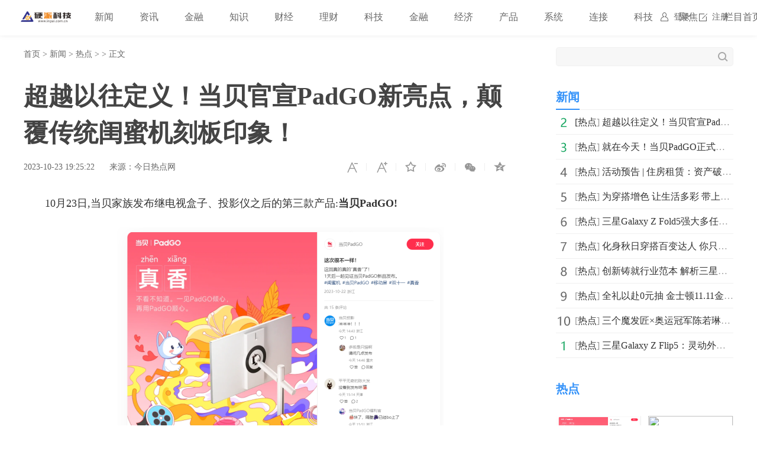

--- FILE ---
content_type: text/html
request_url: http://www.inpai.com.cn/news/redian/2023/1023/102023_275598.html
body_size: 7230
content:
<!doctype html>
<html>
<head>
<title>超越以往定义！当贝官宣PadGO新亮点，颠覆传统闺蜜机刻板印象！_硬派科技_硬派网</title>
<meta name="keywords" content="硬派科技,金融知识,理财知识，经济政策，互联网金融,互联网,移动互联网,融媒体，IT科技,智能硬件，物联网,区块链,人工智能，创业创新，前沿科技,软件应用,数码产品,通信">
<meta name="description" content="10月23日,当贝家族发布继电视盒子、投影仪之后的第三款产品:当贝Pad...">
<meta charset="utf-8">
<meta name="applicable-device" content="pc">
<meta http-equiv="Cache-Control" content="no-siteapp">
<meta http-equiv="Cache-Control" content="no-transform">
<link href="http://www.inpai.com.cn/static_show/css/39art2019_v1.0.css" rel="stylesheet">
<script src="http://www.inpai.com.cn/static_show/js/jquery-1.7.2.min.js"></script>
<script type="text/javascript" src="http://www.inpai.com.cn/static/js/uaredirect.js"></script>
<SCRIPT type=text/javascript>uaredirect("http://m.inpai.com.cn/news/redian/2023/1023/102023_275598.html");</SCRIPT>
<script data-ad-client="ca-pub-1811059776868199" async src="https://pagead2.googlesyndication.com/pagead/js/adsbygoogle.js"></script>
<script>
(function(){
var el = document.createElement("script");
el.src = "https://sf1-scmcdn-tos.pstatp.com/goofy/ttzz/push.js?c61d7b19c78a631a518cbf5978b20291c67dcc5f9a53cfa1be99c06d8637a353e066828ce036a822808e34595aba2fceaefbe9fe32e4aa6ad714961ecfa8adf52b8d7c8c6655c9b00211740aa8a98e2e";
el.id = "ttzz";
var s = document.getElementsByTagName("script")[0];
s.parentNode.insertBefore(el, s);
})(window)
</script>
<base target="_blank">
</head>
<style type="text/css">
.art_othervideo .baseblock {
    height: 28px;
    margin-top: 5px;
    border-bottom: #f0f0f0 1px solid;
    line-height: 28px;
    white-space: nowrap;
    overflow: hidden;
    text-overflow: ellipsis;
</style>
<body>

<!-- 39top 2019style1 begin -->
<link href="http://www.inpai.com.cn/static_show/css/39top2019_s1.css" rel="stylesheet">
<div class="top_navigation">
  <div class="toplogo"><a href="http://www.inpai.com.cn/?b=0" target="_blank"><img src="http://www.inpai.com.cn/static/images/logo1.png"></a></div>
  <div class="toplogin" id="NavLoginDiv"> <a target="_self" href="#">登录</a><a target="_self" href="#">注册</a> </div>
  <div class="topnav">     
     <span> <a  class="ask" href="http://www.inpai.com.cn/news/" target="_blank">新闻</a></span>  <span> <a  class="ask" href="http://news.inpai.com.cn/" target="_blank">资讯</a></span>  <span> <a  class="ask" href="http://www.inpai.com.cn/jinlong/" target="_blank">金融</a></span>  <span> <a  class="ask" href="http://www.inpai.com.cn/zhishi/" target="_blank">知识</a></span>  <span> <a  class="ask" href="http://www.inpai.com.cn/caijing/" target="_blank">财经</a></span>  <span> <a  class="ask" href="http://money.inpai.com.cn/" target="_blank">理财</a></span>  <span> <a  class="ask" href="http://tech.inpai.com.cn/" target="_blank">科技</a></span>  <span> <a  class="ask" href="http://inmark.inpai.com.cn/" target="_blank">金融</a></span>  <span> <a  class="ask" href="http://finance.inpai.com.cn/" target="_blank">经济</a></span>  <span> <a  class="ask" href="http://product.inpai.com.cn/" target="_blank">产品</a></span>  <span> <a  class="ask" href="http://cpu.inpai.com.cn/" target="_blank">系统</a></span>  <span> <a  class="ask" href="http://vga.inpai.com.cn/" target="_blank">连接</a></span>  <span> <a  class="ask" href="http://www.inpai.com.cn/keji/" target="_blank">科技</a></span>  <span> <a  class="ask" href="http://www.inpai.com.cn/ju/" target="_blank">聚焦</a></span>  <span> <a  class="ask" href="http://www.inpai.com.cn/sylm/" target="_blank">栏目首页</a></span>  <span> <a  class="ask" href="http://www.inpai.com.cn/game/" target="_blank">游戏</a></span>     
     </div>
</div>
<!-- 39top 2019style1 end -->

<div class="art_wrap">
  <div class="art_left">
    <div class="art_location"> <a class="ClassNav" href="http://www.inpai.com.cn/?b=0" target="_blank">首页</a> > 
      <a href="http://www.inpai.com.cn/news/">新闻</a> > <a href="http://www.inpai.com.cn/news/redian/">热点</a> >  &gt; 正文</div>
    <h1>超越以往定义！当贝官宣PadGO新亮点，颠覆传统闺蜜机刻板印象！</h1>
    <div class="art_control"> <i><a class="textsizedown" href="javascript:void(0);" target="_self" title="缩小字体"></a></i><i><a class="textsizeup" href="javascript:void(0);" target="_self" title="放大字体"></a></i><i><a class="addfavorite" onclick="addfavorite()" href="javascript:void(0);" target="_self" title="收藏文章"></a></i>
      <div class="bshare-custom"><i><a href="javascript:void(0);" target="_self" class="bshare-sinaminiblog" title="分享到微博"></a></i><i><a href="javascript:void(0);" target="_self" class="share-wechat" title="分享到微信"></a><span id="qrcode"></span></i><i><a href="javascript:void(0);" target="_self" class="bshare-qzone" title="分享到QQ空间"></a></i></div>
    </div>
    <div class="art_info"><em>2023-10-23 19:25:22</em><em>来源：今日热点网</em></div>
    <div class="art_content"> <p>10月23日,当贝家族发布继电视盒子、投影仪之后的第三款产品:<strong>当贝PadGO!</strong></p><p style="text-align: center"><img alt="image.png" src="http://images.jumeinet.com/medias-uploads/jm-202308/a1e028c2ef7508fc9778dc578516d596.png"/></p><p>当贝PadGO是<strong>集<span class="keyword">平板、电视、健身镜、学<span class="keyword"><span class="keyword">习机和超大音箱于一身</strong><strong>的</strong><strong>智慧大屏终端。</strong>在这个时间段,当贝涉足智慧屏领域,一定程度上也说明了当下人们对大屏的需求倾向。</p><p>“初出茅庐,登顶巅峰”</p><p>有人说,当贝让投影圈卷到飞起,现在又来卷闺蜜机了。</p><p>确实,<strong>当贝X5 Ultra实力足以媲美电影院几十万的投影仪。</strong></p><p style="text-align: center"><img alt="image.png" src="http://images.jumeinet.com/medias-uploads/jm-202308/0ddaada47c259e6ad945fef19d4d1514.png"/></p><p>对比友商,这次当贝进军闺蜜机领域,从堆料上看,是用心了的。</p><p style="text-align: center"><img alt="image.png" src="http://images.jumeinet.com/medias-uploads/jm-202308/7acb2a8d8e1694776e7be57359324772.png"/></p><p><strong>当贝PadGO芯片是采用的MTK Genio 1200旗舰级,8+512G超大内存,9500mAh超大电池容量</strong>,行业首配WiFi 6避免角落信号差问题,更关键的是解决了业内普遍1080P分辨率问题,<strong>首度将分辨率提升到了4K画质,低蓝光更护眼!</strong></p><p><strong>而此前所谓的行业老大某添,普通处理器,1080P分辨率,很难相信是2023年的产物。</strong></p><p>“用颜值和实力点燃智慧屏领域”</p><p>颜值上,当贝PadGO这次也是有目共睹。</p><p><strong>从LOGO设计到产品外观,萌感十足!</strong></p><p style="text-align: center"><img alt="image.png" src="http://images.jumeinet.com/medias-uploads/jm-202308/5a3c9a6fddaed2f2c5d2adf67fb67d53.png"/></p><p>用“耶耶”抓住用户少女心,用黑胶与纯白双色诠释复古与现代之美。超窄金属边框的工业美学顺带摆脱了友商在外观设计方面的塑料廉价,完美百搭任意风格家居!</p><p style="text-align: center"><img alt="image.png" src="http://images.jumeinet.com/medias-uploads/jm-202308/f7a9faaebea3907987b5c14b41648ae2.png"/></p><p>
 
	</p><p style="color:#000;font-weight: bold;font-size: 15px;">免责声明：市场有风险，选择需谨慎！此文仅供参考，不作买卖依据。</p> 
     <p style="color: #fff;">关键词：                    </p>  
    </div>

    
    <div class="art_page">  </div>
    <div class="art_show loc_smalltl">
        <div class="adver"><script type="text/javascript" src="http://user.042.cn/adver/adver.js"></script><script type="text/javascript">getAdvert('.adver',3,'800px','90px');</script></div>        </div>
        <style type="text/css">
#commentDiv h3{font-size: 16px;line-height: 20px;font-weight: normal;}
#commentDiv ul li{line-height: 26px;color: #252525;}
#commentDiv ul li a{font-size: 14px;}
</style>
    <div id="commentDiv">
      <h3>推荐内容</h3>
      <ul>
                <li><a href="http://www.inpai.com.cn/news/redian/2023/1023/102023_275598.html" target="_blank">超越以往定义！当贝官宣PadGO新亮点，颠覆传统闺蜜机刻板印象！</ a></li>
                <li><a href="http://www.inpai.com.cn/news/redian/2023/1023/102023_275597.html" target="_blank">就在今天！当贝PadGO正式官宣，10月23日带来超萌新闺蜜！</ a></li>
                <li><a href="http://www.inpai.com.cn/news/redian/2023/1023/102023_275596.html" target="_blank">活动预告 | 住房租赁：资产破局新路径——《中国住房租赁轻资产运营白皮书》第四场线下研讨会</ a></li>
                <li><a href="http://www.inpai.com.cn/news/redian/2023/1023/102023_275595.html" target="_blank">为穿搭增色 让生活多彩 带上三星Galaxy Z Flip5去赴约</ a></li>
                <li><a href="http://www.inpai.com.cn/news/redian/2023/1023/102023_275594.html" target="_blank">三星Galaxy Z Fold5强大多任务 为工作和生活带来全新体验</ a></li>
                <li><a href="http://www.inpai.com.cn/news/redian/2023/1023/102023_275593.html" target="_blank">化身秋日穿搭百变达人 你只差一部三星Galaxy A54 5G</ a></li>
                <li><a href="http://news.inpai.com.cn/redian/20231023/102023_275592.html" target="_blank">安兔兔爆料：联发科天玑9300跑分突破205万，安卓手机芯片性能第一！</ a></li>
                <li><a href="http://www.inpai.com.cn/news/redian/2023/1023/102023_275591.html" target="_blank">创新铸就行业范本 解析三星Galaxy Z Fold5多重突破性体验</ a></li>
                <li><a href="http://www.inpai.com.cn/news/redian/2023/1023/102023_275590.html" target="_blank">全礼以赴0元抽 金士顿11.11金喜狂欢</ a></li>
                <li><a href="http://www.inpai.com.cn/news/redian/2023/1023/102023_275589.html" target="_blank">三个魔发匠×奥运冠军陈若琳，打造功效洗护行业新标杆！</ a></li>
                <li><a href="http://news.inpai.com.cn/redian/20231023/102023_275588.html" target="_blank">云天励飞陈宁受邀出席欧美同学会110周年纪念 创新科研报效祖国</ a></li>
                <li><a href="http://www.inpai.com.cn/news/redian/2023/1023/102023_275587.html" target="_blank">三星Galaxy Z Flip5：灵动外屏+强悍内屏 演绎折叠新风范</ a></li>
                <li><a href="http://www.inpai.com.cn/news/redian/2023/1023/102023_275586.html" target="_blank">雍禾植发成女性植发群体首选机构 “好医生，一人一案”受追捧</ a></li>
                <li><a href="http://www.inpai.com.cn/news/redian/2023/1023/102023_275585.html" target="_blank">邀请函：和海信激光电视L8K一起，在“山谷放映厅”看场电影</ a></li>
                <li><a href="http://www.inpai.com.cn/news/redian/2023/1023/102023_275584.html" target="_blank">科技以人为本，三星电视以技术创新助力美好生活探索</ a></li>
                <li><a href="http://www.inpai.com.cn/news/redian/2023/1023/102023_275583.html" target="_blank">智荟雄安 创想未来！眼神科技“灵娲”亮相雄安这场盛会</ a></li>
                <li><a href="http://news.inpai.com.cn/redian/20231023/102023_275582.html" target="_blank">2023年适合玩游戏的投影仪推荐!预算3000左右,这款值得买!</ a></li>
                <li><a href="http://www.inpai.com.cn/news/redian/2023/1023/102023_275581.html" target="_blank">意大利icoone携手东森自然美，开启奢宠护理新时代</ a></li>
                <li><a href="http://www.inpai.com.cn/news/redian/2023/1021/102023_275580.html" target="_blank">智建赋能双碳 绿色引领发展 | 浙江中南集团精彩亮相“2023中国华南(海口)建博会”</ a></li>
                <li><a href="http://news.inpai.com.cn/redian/20231020/102023_275579.html" target="_blank">倒计时3天！当贝PadGO 4K版新即将揭开神秘面纱！</ a></li>
              </ul>
    </div> 
  </div>
  <div class="art_right">
    <div class="art_search">
      <form method="get" action="http://www.duosou.net/?keyword=输入值" target="_blank">
        <input type="text" name="words" value="" maxlength="30" autocomplete="off" placeholder="">
        <input type="submit" value="">
      </form>
    </div>
    <div style="margin-top: 25px;"><div class="adver_3"><script type="text/javascript" src="http://user.042.cn/adver/adver.js"></script><script type="text/javascript">getAdvert('.adver_3',1,'300px','300px');</script></div></div>
    <div class="art_rec art_rank tab">
      <div class="sectiontitle tabnav"><em class="current">新闻</em></div>
      <div class="baseblock tabcontent">
        <ul class="tabsingle">
                              <li>[<a href="http://www.inpai.com.cn/news/redian/" target="_blank">热点</a>] <a href="http://www.inpai.com.cn/news/redian/2023/1023/102023_275598.html" target="_blank">超越以往定义！当贝官宣PadGO新亮点，颠覆传统闺蜜机刻板</a></li>
                    <li>[<a href="http://www.inpai.com.cn/news/redian/" target="_blank">热点</a>] <a href="http://www.inpai.com.cn/news/redian/2023/1023/102023_275597.html" target="_blank">就在今天！当贝PadGO正式官宣，10月23日带来超萌新闺蜜！</a></li>
                    <li>[<a href="http://www.inpai.com.cn/news/redian/" target="_blank">热点</a>] <a href="http://www.inpai.com.cn/news/redian/2023/1023/102023_275596.html" target="_blank">活动预告 | 住房租赁：资产破局新路径&mdash;&mdash;《中国住房租</a></li>
                    <li>[<a href="http://www.inpai.com.cn/news/redian/" target="_blank">热点</a>] <a href="http://www.inpai.com.cn/news/redian/2023/1023/102023_275595.html" target="_blank">为穿搭增色 让生活多彩 带上三星Galaxy Z Flip5去赴约</a></li>
                    <li>[<a href="http://www.inpai.com.cn/news/redian/" target="_blank">热点</a>] <a href="http://www.inpai.com.cn/news/redian/2023/1023/102023_275594.html" target="_blank">三星Galaxy Z Fold5强大多任务 为工作和生活带来全新体验</a></li>
                    <li>[<a href="http://www.inpai.com.cn/news/redian/" target="_blank">热点</a>] <a href="http://www.inpai.com.cn/news/redian/2023/1023/102023_275593.html" target="_blank">化身秋日穿搭百变达人 你只差一部三星Galaxy A54 5G</a></li>
                    <li>[<a href="http://www.inpai.com.cn/news/redian/" target="_blank">热点</a>] <a href="http://www.inpai.com.cn/news/redian/2023/1023/102023_275591.html" target="_blank">创新铸就行业范本 解析三星Galaxy Z Fold5多重突破性体验</a></li>
                    <li>[<a href="http://www.inpai.com.cn/news/redian/" target="_blank">热点</a>] <a href="http://www.inpai.com.cn/news/redian/2023/1023/102023_275590.html" target="_blank">全礼以赴0元抽 金士顿11.11金喜狂欢</a></li>
                    <li>[<a href="http://www.inpai.com.cn/news/redian/" target="_blank">热点</a>] <a href="http://www.inpai.com.cn/news/redian/2023/1023/102023_275589.html" target="_blank">三个魔发匠×奥运冠军陈若琳，打造功效洗护行业新标杆！</a></li>
                    <li>[<a href="http://www.inpai.com.cn/news/redian/" target="_blank">热点</a>] <a href="http://www.inpai.com.cn/news/redian/2023/1023/102023_275587.html" target="_blank">三星Galaxy Z Flip5：灵动外屏+强悍内屏 演绎折叠新风范</a></li>
                            </ul>
      </div>
    </div>
    <div class="art_rec art_brand">
      <div class="sectiontitle"><em>热点</em></div>
      <ul>
           
                <li><a href="http://www.inpai.com.cn/news/redian/2023/1023/102023_275598.html" title="超越以往定义！当贝官宣PadGO新亮点，颠覆传统闺蜜机刻板印象！" target="_blank"><img src="http://images.jumeinet.com/medias-uploads/jm-202308/a1e028c2ef7508fc9778dc578516d596.png"></a></li>
                <li><a href="http://www.inpai.com.cn/news/redian/2023/1023/102023_275595.html" title="为穿搭增色 让生活多彩 带上三星Galaxy Z Flip5去赴约" target="_blank"><img src="http://fabu.fabuzhe.com.cn/resources/upload/jsp/upload/image/20231023/1698045769656093541.jpg"></a></li>
                <li><a href="http://www.inpai.com.cn/news/redian/2023/1023/102023_275594.html" title="三星Galaxy Z Fold5强大多任务 为工作和生活带来全新体验" target="_blank"><img src="http://fabu.fabuzhe.com.cn/resources/upload/jsp/upload/image/20231023/1698045011281060661.jpg"></a></li>
                <li><a href="http://www.inpai.com.cn/news/redian/2023/1023/102023_275593.html" title="化身秋日穿搭百变达人 你只差一部三星Galaxy A54 5G" target="_blank"><img src="http://fabu.fabuzhe.com.cn/resources/upload/jsp/upload/image/20231023/1698043472421055674.jpg"></a></li>
                <li><a href="http://www.inpai.com.cn/news/redian/2023/1023/102023_275591.html" title="创新铸就行业范本 解析三星Galaxy Z Fold5多重突破性体验" target="_blank"><img src="http://fabu.fabuzhe.com.cn/resources/upload/jsp/upload/image/20231023/1698043110249028612.png"></a></li>
                <li><a href="http://www.inpai.com.cn/news/redian/2023/1023/102023_275590.html" title="全礼以赴0元抽 金士顿11.11金喜狂欢" target="_blank"><img src="https://pic1.zhimg.com/80/v2-7dd8b9051d2b621ce9ae5bda332008fb_720w.jpg"></a></li>
                <li><a href="http://www.inpai.com.cn/news/redian/2023/1023/102023_275589.html" title="三个魔发匠×奥运冠军陈若琳，打造功效洗护行业新标杆！" target="_blank"><img src="https://home.maoyijie.cn/ueditor/php/upload/image/20231023/1698042202212060.jpg"></a></li>
                <li><a href="http://www.inpai.com.cn/news/redian/2023/1023/102023_275587.html" title="三星Galaxy Z Flip5：灵动外屏+强悍内屏 演绎折叠新风范" target="_blank"><img src="http://fabu.fabuzhe.com.cn/resources/upload/jsp/upload/image/20231023/1698038242624095897.jpg"></a></li>
                <li><a href="http://www.inpai.com.cn/news/redian/2023/1023/102023_275586.html" title="雍禾植发成女性植发群体首选机构 “好医生，一人一案”受追捧" target="_blank"><img src="https://qnimg.meijiedaka.com/upload/images/20231023/3abc7199b00c6246a7acbf7cdf8894e8.png"></a></li>
                <li><a href="http://www.inpai.com.cn/news/redian/2023/1023/102023_275585.html" title="邀请函：和海信激光电视L8K一起，在“山谷放映厅”看场电影" target="_blank"><img src="http://nxobject.oss-cn-shanghai.aliyuncs.com/yhdoc/20231023/20231023110448427432359.jpeg"></a></li>
              </ul>
    </div>
    <div class="art_rec art_rank tab">
      <div class="sectiontitle tabnav"><em class="current">39热文</em><em>一周热点</em></div>
      <div class="baseblock tabcontent">
        <ul class="tabsingle">
                              <li>[<a href="http://www.inpai.com.cn/news/redian/" target="_blank">热点</a>] <a href="http://www.inpai.com.cn/news/redian/2023/1023/102023_275598.html" target="_blank">超越以往定义！当贝官宣PadGO新亮点，颠覆传统闺蜜机刻板</a></li>
                    <li>[<a href="http://www.inpai.com.cn/news/redian/" target="_blank">热点</a>] <a href="http://www.inpai.com.cn/news/redian/2023/1023/102023_275597.html" target="_blank">就在今天！当贝PadGO正式官宣，10月23日带来超萌新闺蜜！</a></li>
                    <li>[<a href="http://www.inpai.com.cn/news/redian/" target="_blank">热点</a>] <a href="http://www.inpai.com.cn/news/redian/2023/1023/102023_275596.html" target="_blank">活动预告 | 住房租赁：资产破局新路径&mdash;&mdash;《中国住房租</a></li>
                    <li>[<a href="http://www.inpai.com.cn/news/redian/" target="_blank">热点</a>] <a href="http://www.inpai.com.cn/news/redian/2023/1023/102023_275595.html" target="_blank">为穿搭增色 让生活多彩 带上三星Galaxy Z Flip5去赴约</a></li>
                    <li>[<a href="http://www.inpai.com.cn/news/redian/" target="_blank">热点</a>] <a href="http://www.inpai.com.cn/news/redian/2023/1023/102023_275594.html" target="_blank">三星Galaxy Z Fold5强大多任务 为工作和生活带来全新体验</a></li>
                    <li>[<a href="http://news.inpai.com.cn/redian/" target="_blank">综合</a>] <a href="http://news.inpai.com.cn/redian/20231023/102023_275592.html" target="_blank">安兔兔爆料：联发科天玑9300跑分突破205万，安卓手机芯片</a></li>
                    <li>[<a href="http://www.inpai.com.cn/news/redian/" target="_blank">热点</a>] <a href="http://www.inpai.com.cn/news/redian/2023/1023/102023_275593.html" target="_blank">化身秋日穿搭百变达人 你只差一部三星Galaxy A54 5G</a></li>
                    <li>[<a href="http://www.inpai.com.cn/news/redian/" target="_blank">热点</a>] <a href="http://www.inpai.com.cn/news/redian/2023/1023/102023_275591.html" target="_blank">创新铸就行业范本 解析三星Galaxy Z Fold5多重突破性体验</a></li>
                    <li>[<a href="http://www.inpai.com.cn/news/redian/" target="_blank">热点</a>] <a href="http://www.inpai.com.cn/news/redian/2023/1023/102023_275590.html" target="_blank">全礼以赴0元抽 金士顿11.11金喜狂欢</a></li>
                    <li>[<a href="http://www.inpai.com.cn/news/redian/" target="_blank">热点</a>] <a href="http://www.inpai.com.cn/news/redian/2023/1023/102023_275589.html" target="_blank">三个魔发匠×奥运冠军陈若琳，打造功效洗护行业新标杆！</a></li>
                            </ul>
        <ul class="tabsingle">
                              <li>[<a href="http://www.inpai.com.cn/news/redian/" target="_blank">热点</a>] <a href="http://www.inpai.com.cn/news/redian/2021/0521/052021_100072.html" target="_blank">凝聚品牌，共商未来｜2021中国企业品牌建设峰会暨媒体发</a></li>
                    <li>[<a href="http://www.inpai.com.cn/news/redian/" target="_blank">热点</a>] <a href="http://www.inpai.com.cn/news/redian/2021/0522/052021_100075.html" target="_blank">王老吉未来菁英教育基金牵手汕头大学首设 &ldquo;刺柠吉奖学</a></li>
                    <li>[<a href="http://www.inpai.com.cn/news/redian/" target="_blank">热点</a>] <a href="http://www.inpai.com.cn/news/redian/2021/0522/052021_100076.html" target="_blank">南京万德集团携智慧运动社区解决方案精彩亮相2021体博会</a></li>
                    <li>[<a href="http://www.inpai.com.cn/news/redian/" target="_blank">热点</a>] <a href="http://www.inpai.com.cn/news/redian/2021/0522/052021_100077.html" target="_blank">市级机关工委举办&ldquo;永远跟党走，建功新时代&rdquo;庆祝建党百</a></li>
                    <li>[<a href="http://www.inpai.com.cn/news/redian/" target="_blank">热点</a>] <a href="http://www.inpai.com.cn/news/redian/2021/0522/052021_100078.html" target="_blank">永和豆浆主题店惊艳亮相崇明花博会，成新晋网红打卡地</a></li>
                    <li>[<a href="http://www.inpai.com.cn/news/redian/" target="_blank">热点</a>] <a href="http://www.inpai.com.cn/news/redian/2021/0522/052021_100079.html" target="_blank">备受关注，普渡机器人“好啦”亮相2021中国连锁餐饮峰会</a></li>
                    <li>[<a href="http://www.inpai.com.cn/news/redian/" target="_blank">热点</a>] <a href="http://www.inpai.com.cn/news/redian/2021/0522/052021_100084.html" target="_blank">勘察“神器”，户外硅砂显微镜</a></li>
                    <li>[<a href="http://www.inpai.com.cn/news/redian/" target="_blank">热点</a>] <a href="http://www.inpai.com.cn/news/redian/2021/0522/052021_100085.html" target="_blank">掌门教育智能技术精准赋能个性化教学 品质课程助力信息</a></li>
                    <li>[<a href="http://www.inpai.com.cn/news/redian/" target="_blank">热点</a>] <a href="http://www.inpai.com.cn/news/redian/2021/0523/052021_100100.html" target="_blank">告白520｜索尼WH-1000XM4头戴降噪耳机静谧白限量版心动发布</a></li>
                    <li>[<a href="http://www.inpai.com.cn/news/redian/" target="_blank">热点</a>] <a href="http://www.inpai.com.cn/news/redian/2021/0523/052021_100101.html" target="_blank">魅力女总裁—菲美国际美业综合平台创始人，菲菲！</a></li>
                            </ul>
      </div>
    </div>
	
  </div>
</div>
<div class="art_footer"> <div class="copyright">
<p>www.inpai.com.cn&nbsp; <a href="http://tech.inpai.com.cn/qukuailian/20230418/189927.html" target="_blank">关于我们</a>&nbsp;联系我们:514 676 113 @qq.com</p>
<p>Copyright &copy; 2011-2020&nbsp; &nbsp;<a href="http://www.inpai.com.cn/">硬派科技网</a> 版权所有 <a href="https://beian.miit.gov.cn/" target="_blank">浙ICP备2022016517号-18</a></p>
</div>
<br /></div>
<script src="http://www.inpai.com.cn/static_show/js/39top2019_s1.js"></script> 
<script src="http://www.inpai.com.cn/static_show/js/e01a6f018739456e8bd5e8f727653cfb.js"></script> 
<script src="http://www.inpai.com.cn/static_show/js/qrcode.js"></script> 
<script src="http://www.inpai.com.cn/static_show/js/39art2019_common.js"></script> 
<script src="http://www.inpai.com.cn/static_show/js/bfd.js"></script> 
<script src="http://www.inpai.com.cn/static_show/js/djan.js"></script>
<script>
(function(){
    var bp = document.createElement('script');
    var curProtocol = window.location.protocol.split(':')[0];
    if (curProtocol === 'https') {
        bp.src = 'https://zz.bdstatic.com/linksubmit/push.js';
    }
    else {
        bp.src = 'http://push.zhanzhang.baidu.com/push.js';
    }
    var s = document.getElementsByTagName("script")[0];
    s.parentNode.insertBefore(bp, s);
})();
</script>	
	<!--统计勿删-->
	<script>
	var _hmt = _hmt || [];
	(function() {
	  var hm = document.createElement("script");
	  hm.src = "https://hm.baidu.com/hm.js?22e48b223f0792b2131a04a312131764";
	  var s = document.getElementsByTagName("script")[0]; 
	  s.parentNode.insertBefore(hm, s);
	})();
	</script>
	<!--统计勿删END-->
<script charset="UTF-8" language="javascript" src="//data.dzxwnews.com/a.php"></script>		
</body>
</html>

--- FILE ---
content_type: text/html; charset=utf-8
request_url: https://www.google.com/recaptcha/api2/aframe
body_size: 267
content:
<!DOCTYPE HTML><html><head><meta http-equiv="content-type" content="text/html; charset=UTF-8"></head><body><script nonce="yeIZNs3XYfk2TlnaVL6OtQ">/** Anti-fraud and anti-abuse applications only. See google.com/recaptcha */ try{var clients={'sodar':'https://pagead2.googlesyndication.com/pagead/sodar?'};window.addEventListener("message",function(a){try{if(a.source===window.parent){var b=JSON.parse(a.data);var c=clients[b['id']];if(c){var d=document.createElement('img');d.src=c+b['params']+'&rc='+(localStorage.getItem("rc::a")?sessionStorage.getItem("rc::b"):"");window.document.body.appendChild(d);sessionStorage.setItem("rc::e",parseInt(sessionStorage.getItem("rc::e")||0)+1);localStorage.setItem("rc::h",'1768945810455');}}}catch(b){}});window.parent.postMessage("_grecaptcha_ready", "*");}catch(b){}</script></body></html>